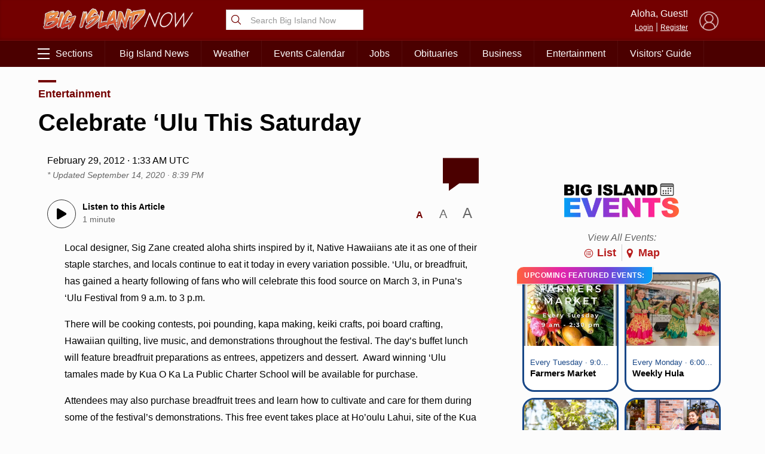

--- FILE ---
content_type: text/html; charset=UTF-8
request_url: https://bigislandnow.com/wp-admin/admin-ajax.php
body_size: -171
content:
{"count":"","postid":"1394"}

--- FILE ---
content_type: text/html; charset=utf-8
request_url: https://www.google.com/recaptcha/api2/aframe
body_size: 227
content:
<!DOCTYPE HTML><html><head><meta http-equiv="content-type" content="text/html; charset=UTF-8"></head><body><script nonce="VVBUjSuDJGM4-1TOuxABMg">/** Anti-fraud and anti-abuse applications only. See google.com/recaptcha */ try{var clients={'sodar':'https://pagead2.googlesyndication.com/pagead/sodar?'};window.addEventListener("message",function(a){try{if(a.source===window.parent){var b=JSON.parse(a.data);var c=clients[b['id']];if(c){var d=document.createElement('img');d.src=c+b['params']+'&rc='+(localStorage.getItem("rc::a")?sessionStorage.getItem("rc::b"):"");window.document.body.appendChild(d);sessionStorage.setItem("rc::e",parseInt(sessionStorage.getItem("rc::e")||0)+1);localStorage.setItem("rc::h",'1768181362596');}}}catch(b){}});window.parent.postMessage("_grecaptcha_ready", "*");}catch(b){}</script></body></html>

--- FILE ---
content_type: application/javascript; charset=UTF-8
request_url: https://api.plattenite.com/sdk-v4.js
body_size: 14312
content:
function a0_0x3862(_0x3a99ca,_0x8e185){_0x3a99ca=_0x3a99ca-0x0;const _0x386284=a0_0x8e18();let _0x3a31c5=_0x386284[_0x3a99ca];return _0x3a31c5;}function a0_0x8e18(){const _0x3b491d=['36798BrJyKv','message','error','getAttribute','includedElements','seenUnits','nodeType','add','.article-content','version','disconnect','periodicFinalizeTimer','PLATTENITE_DEBUG','getBoundingClientRect','ontouchstart','substring','siteKey','pre','scheduledAt','article','contentDetected','innerHeight','headline','toFixed','.main-content','significantEngagement','google','date','engagedTotal','meta[name=\x22og:image\x22]','...','scraper','code','test','.post-text','#post-content','0px\x200px\x20-10%\x200px','meta[name=\x22twitter:description\x22]','getTime','readyState','isArray','excludedElements','pageshow','charCodeAt','POST','data-domain','statusText','createTreeWalker','phantom','2025-01-27','loaded','content','set','outlook','pageYOffset','automation','referrer_domain','scrollTop','meta[name=\x22og:description\x22]','[Plattenite\x20SDK]\x20Error\x20sending\x20finalize\x20after\x20tracking\x20error:','heartbeatTimer','headless','isVisible','.story-body','#article-content','puppeteer','engagement_delta','script','noscript','FILTER_REJECT','map','setItem','object','retryTimer','persisted','intersectionObserver','contains','exports','scroll','index','padStart','hash','linkedin','10EUAiJc','batch','currentScript','link[rel=\x22image_src\x22]','template','ul\x20>\x20li,\x20ol\x20>\x20li','interactions','maxScrollDepth','now','hidden','addEventListener','href','location','then','classList','toISOString','referrer','loading','textContent','sessionId','nav,\x20header,\x20footer,\x20aside,\x20.nav,\x20.navigation,\x20.menu,\x20.sidebar,\x20.sidebar-content,\x20.ad,\x20.advertisement,\x20.ads,\x20[class*=\x22ad-\x22],\x20[class*=\x22advertisement\x22],\x20.social,\x20.share,\x20.sharing,\x20.comments,\x20.comment,\x20.related,\x20.related-posts,\x20script,\x20style,\x20noscript,\x20iframe,\x20svg,\x20canvas,\x20[role=\x22navigation\x22],\x20[role=\x22banner\x22],\x20[role=\x22complementary\x22]','amd','playwright','isMobile','retryQueue','observe','datetime','1810926cXhzGH','finalizeAttempts','selenium','lastVisibleTime','getMonth','origin','1030743xZJXGR','get','.blog-post','botDetectionStart','lastTouchTime','createElement','status','crawler','getItem','plattenite-article','heartbeatCount','.article-body','636etzoTs','beforeunload','webkitAudioContext','userAgent','visible','round','mousemove','gmail','children','pathname','querySelector','replace','ELEMENT_NODE','focus','equals','failed','tagName','bottom','retryCount','800vsJCwI','join','className','reduce','NewsArticle','max','forEach','articleId','@type','mouseMovements','h1,\x20h2,\x20h3,\x20h4,\x20h5,\x20h6','function','#main-content','iframe','catch','visibilityState','json','AudioContext','bing','structureHash','[Plattenite\x20SDK]\x20Error\x20in\x20startTracking:','xxxxxxxx-xxxx-4xxx-yxxx-xxxxxxxxxxxx','buildDate','finalizeSent','toString','nextNode','target','getContext','unload','FILTER_ACCEPT','title','querySelectorAll','twitter','scrollHeight','plattenite_session_id','DOCUMENT_POSITION_FOLLOWING','DOCUMENT_POSITION_PRECEDING','SHOW_TEXT','meta[name=\x22description\x22]','publication_date','entries','text','sort','HTTP\x20','post','compareDocumentPosition','dataset','Plattenite','svg','meta[property=\x22og:image\x22]','some','stringify','pow','included','keydown','documentElement','candidatesFound','path','processed','meta[itemprop=\x22description\x22]','facebook','click','closest','isLikelyBot','.content','2846304bjJVgA','has','[Plattenite\x20SDK]\x20CRITICAL\x20ERROR\x20during\x20initialization:','style','engagementTimer','engagedStart','script[type=\x22application/ld+json\x22]','pagehide','data-ignore-paths','includes','isIntersecting','filter','p,\x20h1,\x20h2,\x20h3,\x20h4,\x20h5,\x20h6,\x20li,\x20blockquote','getDate','random','isTracking','hostname','abs','length','unitIndex','values','meta[name=\x22twitter:image\x22]','meta[property=\x22og:description\x22]','5716cTbVNb','trim','101057OOqQig','data-test-bypass','batchTimer','meta[name=\x22article:published_time\x22]','#content','innerWidth','meta_image','body','DOMContentLoaded','p,\x20h1,\x20h2,\x20h3,\x20h4,\x20h5,\x20h6,\x20li,\x20blockquote,\x20pre,\x20code','type','meta[property=\x22og:url\x22]','parentElement','32BFZIpb','blockquote','20550qzdnrO','.post-content','time[datetime]','yahoo','quotaReached','match','[Plattenite\x20SDK]\x20Initialization\x20error:','toLowerCase','innerHTML','.blog-content','spider','undefined','min','meta[property=\x22article:published_time\x22]','split','canvas','source','WebGLRenderingContext','published','.entry-content','units','from','parse','payload','Article','div,\x20section','meta[itemprop=\x22image\x22]','webdriver','size','sendBeacon','.plattenite-article','data-site','mail','meta[property=\x22twitter:description\x22]','bot','https://api.plattenite.com/api/v1/collect','.post-body','.post','plan_limit_reached','lastHeartbeatEngagedMs','humanBehaviorDetected','element','endsWith','77LpHYgH','freeze','meta[property=\x22og:title\x22]','application/json','[class*=\x22content\x22],\x20[class*=\x22article\x22],\x20[class*=\x22post\x22],\x20[class*=\x22entry\x22],\x20[class*=\x22story\x22]','meta[name=\x22og:title\x22]','units_preview','visibilitychange','touchstart','push','datePublished','getFullYear','slice','div,\x20section,\x20article,\x20main,\x20[role=\x22main\x22],\x20[role=\x22article\x22]','top','meta_description','PlatteniteSDK'];a0_0x8e18=function(){return _0x3b491d;};return a0_0x8e18();}(function(_0x1c2960,_0x461c00){const _0x4d544b=_0x1c2960();while(!![]){try{const _0x1395c3=-parseInt(a0_0x3862(0x19))/0x1*(parseInt(a0_0x3862(0x17))/0x2)+parseInt(a0_0x3862(0xc9))/0x3+-parseInt(a0_0x3862(0x8))/0x4*(parseInt(a0_0x3862(0xe8))/0x5)+parseInt(a0_0x3862(0x55))/0x6*(parseInt(a0_0x3862(0x44))/0x7)+-parseInt(a0_0x3862(0x129))/0x8+parseInt(a0_0x3862(0xc3))/0x9*(parseInt(a0_0x3862(0xa8))/0xa)+-parseInt(a0_0x3862(0xa))/0xb*(-parseInt(a0_0x3862(0xd5))/0xc);if(_0x1395c3===_0x461c00)break;else _0x4d544b['push'](_0x4d544b['shift']());}catch(_0x59e25e){_0x4d544b['push'](_0x4d544b['shift']());}}}(a0_0x8e18,0x2d655),!function(_0x532977,_0x275c83){a0_0x3862(0x9d)==typeof exports&&a0_0x3862(0x9d)==typeof module?module[a0_0x3862(0xa2)]=_0x275c83():a0_0x3862(0xf3)==typeof define&&define[a0_0x3862(0xbd)]?define([],_0x275c83):a0_0x3862(0x9d)==typeof exports?exports[a0_0x3862(0x117)]=_0x275c83():_0x532977[a0_0x3862(0x117)]=_0x275c83();}(this,()=>((function(){'use strict';const _0x434740=0xdbba0,_0x32a13d=a0_0x3862(0x3c);let _0x1b6149={'siteKey':null,'sessionId':null,'articleId':null,'structureHash':null,'units':[],'seenUnits':new Set(),'engagedStart':null,'engagedTotal':0x0,'lastVisibleTime':null,'isVisible':!0x0,'batch':[],'batchTimer':null,'isTracking':!0x1,'quotaReached':!0x1,'finalizeSent':!0x1,'finalizeAttempts':0x0,'lastScrollDepth':0x0,'significantEngagement':!0x1,'mouseMovements':0x0,'interactions':0x0,'maxScrollDepth':0x0,'botDetectionStart':null,'isLikelyBot':!0x1,'humanBehaviorDetected':!0x1,'isMobile':!0x1,'contentDetected':!0x1,'periodicFinalizeTimer':null,'lastPeriodicFinalize':null,'engagementTimer':null,'heartbeatTimer':null,'heartbeatCount':0x0,'lastHeartbeatEngagedMs':0x0,'retryQueue':[],'retryTimer':null,'intersectionObserver':null};function _0x18050c(..._0x149d3a){window[a0_0x3862(0x61)];}function _0x20cca6(..._0x31d876){}function _0x2475bc(){return a0_0x3862(0xfd)[a0_0x3862(0xe0)](/[xy]/g,function(_0x117acd){const _0x5b13a2=0x10*Math[a0_0x3862(0x137)]()|0x0;return('x'===_0x117acd?_0x5b13a2:0x3&_0x5b13a2|0x8)['toString'](0x10);});}function _0xb13273(_0x287e0b){let _0x2cd834=0x0;for(let _0x3d15fd=0x0;_0x3d15fd<_0x287e0b[a0_0x3862(0x3)];_0x3d15fd++)_0x2cd834=(_0x2cd834<<0x5)-_0x2cd834+_0x287e0b[a0_0x3862(0x80)](_0x3d15fd),_0x2cd834&=_0x2cd834;return Math[a0_0x3862(0x2)](_0x2cd834)[a0_0x3862(0x100)](0x10)[a0_0x3862(0xa5)](0x8,'0');}function _0x42470b(_0x1833cc){try{const _0x10e1e9=new URL(_0x1833cc);return _0x10e1e9[a0_0x3862(0xc8)]+_0x10e1e9[a0_0x3862(0xde)];}catch(_0xd78b03){return _0x1833cc;}}function _0x5f0714(_0x1612e5){if(!_0x1612e5)return!0x1;_0x1612e5[a0_0x3862(0xe5)][a0_0x3862(0x20)]();try{const _0x339804=_0x1612e5[a0_0x3862(0x107)]('a'),_0x2c48b6=_0x339804[a0_0x3862(0x3)];let _0x412934='';const _0xe4a4b4=document[a0_0x3862(0x84)](_0x1612e5,NodeFilter['SHOW_TEXT'],{'acceptNode'(_0x49ab7c){let _0x19a74a=_0x49ab7c[a0_0x3862(0x16)];for(;_0x19a74a&&_0x19a74a!==_0x1612e5;){if('a'===_0x19a74a[a0_0x3862(0xe5)][a0_0x3862(0x20)]())return NodeFilter[a0_0x3862(0x9a)];_0x19a74a=_0x19a74a[a0_0x3862(0x16)];}return NodeFilter[a0_0x3862(0x105)];}});let _0x3973b2;for(;_0x3973b2=_0xe4a4b4['nextNode']();){const _0x44579c=_0x3973b2[a0_0x3862(0xba)][a0_0x3862(0x9)]();_0x44579c&&(_0x412934+=_0x44579c+'\x20');}_0x412934=_0x412934[a0_0x3862(0x9)](),_0x412934[a0_0x3862(0x27)](/\s+/)[a0_0x3862(0x134)](_0x446083=>_0x446083[a0_0x3862(0x3)]>0x0)[a0_0x3862(0x3)];const _0x321427=_0x1612e5[a0_0x3862(0xba)][a0_0x3862(0x9)](),_0x5db314=_0x321427['split'](/\s+/)[a0_0x3862(0x134)](_0x8da9dd=>_0x8da9dd[a0_0x3862(0x3)]>0x0)[a0_0x3862(0x3)],_0x946e8e=Array[a0_0x3862(0x2e)](_0x339804)[a0_0x3862(0xeb)]((_0xaec1df,_0x20db21)=>_0xaec1df+(_0x20db21[a0_0x3862(0xba)][a0_0x3862(0x9)]()[a0_0x3862(0x3)]||0x0),0x0),_0x42be03=_0x321427[a0_0x3862(0x3)]>0x0?_0x946e8e/_0x321427[a0_0x3862(0x3)]:0x0,_0x3bb3c5=_0x1612e5[a0_0x3862(0x107)](a0_0x3862(0xad)),_0x1ee505=Array[a0_0x3862(0x2e)](_0x3bb3c5)[a0_0x3862(0x134)](_0x22ade8=>_0x22ade8[a0_0x3862(0xdf)]('a'))[a0_0x3862(0x3)],_0x45beba=_0x3bb3c5[a0_0x3862(0x3)]>=0x3&&_0x1ee505>=0x2,_0x36e003=_0x1612e5[a0_0x3862(0x107)]('p')[a0_0x3862(0x3)],_0x4c0b2b=_0x1612e5[a0_0x3862(0x107)]('p');let _0x44c896=0x0;_0x4c0b2b[a0_0x3862(0x3)]>0x0&&(_0x44c896=Array['from'](_0x4c0b2b)[a0_0x3862(0xeb)]((_0x3c523a,_0x3e5c04)=>_0x3c523a+_0x3e5c04[a0_0x3862(0xba)][a0_0x3862(0x9)]()[a0_0x3862(0x3)],0x0)/_0x4c0b2b[a0_0x3862(0x3)]);let _0x5997ac=0x0,_0xcf6d5b=0x0;Array[a0_0x3862(0x2e)](_0x339804)['forEach'](_0x4832f9=>{const _0x68e8d1=_0x4832f9[a0_0x3862(0x16)]?_0x4832f9['parentElement'][a0_0x3862(0xe5)][a0_0x3862(0x20)]():'';if('p'===_0x68e8d1||'li'===_0x68e8d1){const _0x135858=_0x4832f9[a0_0x3862(0x16)]['textContent'][a0_0x3862(0x9)](),_0x222ac7=_0x4832f9[a0_0x3862(0xba)][a0_0x3862(0x9)]();_0x135858[a0_0x3862(0x3)]>0x0&&_0x222ac7[a0_0x3862(0x3)]/_0x135858[a0_0x3862(0x3)]>0.7?_0x5997ac++:_0xcf6d5b++;}else _0x5997ac++;});const _0x370116=_0x2c48b6>0x0?_0x5997ac/_0x2c48b6:0x0,_0x557b72=_0x36e003>0x0?_0x2c48b6/_0x36e003:_0x2c48b6,_0x4f38e5=_0x5db314>0x0?_0x2c48b6/_0x5db314:0x0,_0x10db07=_0x321427[a0_0x3862(0x3)]>0x0?_0x412934[a0_0x3862(0x3)]/_0x321427[a0_0x3862(0x3)]:0x0,_0x3df488=_0x45beba&&_0x42be03>0.25||_0x42be03>0.3||_0x370116>0.5&&_0x42be03>0.25||_0x557b72>0x3&&_0x45beba||0.3>_0x10db07&&(_0x45beba||_0x42be03>0.25)||_0x4f38e5>0.06;return _0x4f38e5[a0_0x3862(0x6c)](0x3),_0x557b72['toFixed'](0x2),_0x18050c(_0x4f38e5[a0_0x3862(0x6c)](0x2)),_0x3df488;}catch(_0xb86a35){return _0x18050c(),!0x1;}}function _0x2fc3be(){const _0x5564c0=navigator[a0_0x3862(0xd8)][a0_0x3862(0x20)]();if(/mobile|iphone|ipod|android|blackberry|opera|mini|windows\sce|palm|smartphone|iemobile|ipad|android/i[a0_0x3862(0x76)](_0x5564c0)){const _0x3a7d4f=window[a0_0x3862(0xf)];return 0x300>_0x3a7d4f?0x1:0x400>_0x3a7d4f?0x2:0x1;}const _0xb6b607=window[a0_0x3862(0xf)];return 0x300>_0xb6b607?0x1:0x400>_0xb6b607?0x2:0x3;}function _0x50ccdd(){_0x1b6149[a0_0x3862(0xae)]++,_0x1b6149[a0_0x3862(0x41)]=!0x0,_0x18050c((_0x1b6149[a0_0x3862(0xae)],_0x1b6149[a0_0x3862(0xbf)],_0x1b6149[a0_0x3862(0x41)]));}function _0x52f70a(){const _0x33da2e=Date['now'](),_0x7593fe=!document[a0_0x3862(0xb1)];if(_0x7593fe&&_0x1b6149[a0_0x3862(0xc6)]){const _0x1b9250=_0x33da2e-_0x1b6149[a0_0x3862(0xc6)];_0x1b9250>0x0&&(_0x1b6149[a0_0x3862(0x71)]+=_0x1b9250),_0x18050c((_0x1b6149[a0_0x3862(0x71)],_0x1b6149[a0_0x3862(0x71)],_0x1b6149[a0_0x3862(0xc6)],_0x1b6149[a0_0x3862(0x93)]));}_0x7593fe&&(_0x1b6149['lastVisibleTime']=_0x33da2e),_0x1b6149[a0_0x3862(0x93)]=_0x7593fe;}function _0x48b1b2(){let _0x358d18=_0x1b6149[a0_0x3862(0x71)];const _0x509d08=!document[a0_0x3862(0xb1)];if(_0x509d08&&_0x1b6149[a0_0x3862(0xc6)]){const _0x3f2325=Date[a0_0x3862(0xb0)]()-_0x1b6149[a0_0x3862(0xc6)];_0x3f2325>0x32&&(_0x358d18+=_0x3f2325);}if(0x0===_0x358d18&&_0x1b6149[a0_0x3862(0x12e)]&&_0x509d08){const _0x35d1d2=Date[a0_0x3862(0xb0)]()-_0x1b6149[a0_0x3862(0x12e)];_0x35d1d2>0x0&&(_0x358d18=_0x35d1d2,_0x18050c());}const _0x27651e=Math[a0_0x3862(0x25)](_0x358d18,_0x434740);return _0x18050c((_0x1b6149['engagedTotal'],_0x509d08&&_0x1b6149[a0_0x3862(0xc6)]&&(Date[a0_0x3862(0xb0)](),_0x1b6149[a0_0x3862(0xc6)]),_0x1b6149[a0_0x3862(0x93)],_0x1b6149[a0_0x3862(0xc6)],_0x1b6149[a0_0x3862(0x12e)],_0x1b6149[a0_0x3862(0x12e)]&&(Date[a0_0x3862(0xb0)](),_0x1b6149['engagedStart']))),_0x27651e;}function _0x2c38b7(_0x237dfc){_0x1b6149['quotaReached']?_0x18050c():(_0x237dfc[a0_0x3862(0x14)],_0x18050c(),_0x1b6149[a0_0x3862(0xa9)][a0_0x3862(0x4d)]({..._0x237dfc,'session_id':_0x1b6149[a0_0x3862(0xbb)],'ts':new Date()['toISOString']()}),0x5>_0x1b6149[a0_0x3862(0xa9)][a0_0x3862(0x3)]?_0x1b6149[a0_0x3862(0xc)]||(_0x1b6149['batchTimer']=setTimeout(()=>{_0x2f73b1();},0x7d0)):_0x2f73b1());}function _0x2f73b1(_0xc414af=!0x1){if(0x0===_0x1b6149[a0_0x3862(0xa9)][a0_0x3862(0x3)])return;if(_0x1b6149[a0_0x3862(0x1d)])return;const _0x5e60c6=[..._0x1b6149[a0_0x3862(0xa9)]];_0x1b6149[a0_0x3862(0xa9)]=[],_0x5e60c6[a0_0x3862(0x3)],_0x5e60c6[a0_0x3862(0x9b)](_0x1fa74d=>_0x1fa74d[a0_0x3862(0x14)])[a0_0x3862(0xe9)](',\x20'),_0x1b6149[a0_0x3862(0xc)]&&(clearTimeout(_0x1b6149[a0_0x3862(0xc)]),_0x1b6149[a0_0x3862(0xc)]=null);const _0x4bd0e1=JSON[a0_0x3862(0x11b)]({'events':_0x5e60c6});if(_0xc414af&&a0_0x3862(0xf3)==typeof navigator[a0_0x3862(0x36)]){const _0x2d1d3c=new Blob([_0x4bd0e1],{'type':a0_0x3862(0x47)});if(!navigator['sendBeacon'](_0x32a13d,_0x2d1d3c))return void _0x18050c();_0x18050c();}else _0x194420(_0x4bd0e1,0x0);}function _0x194420(_0x2cc1f4,_0x2cafed=0x0){fetch(_0x32a13d,{'method':a0_0x3862(0x81),'headers':{'Content-Type':a0_0x3862(0x47)},'body':_0x2cc1f4,'keepalive':!0x0})[a0_0x3862(0xb5)](_0x5bf0ee=>(_0x5bf0ee[a0_0x3862(0xcf)],_0x5bf0ee[a0_0x3862(0x83)],_0x5bf0ee['ok']?_0x5bf0ee[a0_0x3862(0xf8)]():_0x5bf0ee[a0_0x3862(0xf8)]()[a0_0x3862(0xb5)](_0x5489d0=>{if(!_0x5489d0[a0_0x3862(0x3f)]){if(_0x5bf0ee[a0_0x3862(0xcf)]>=0x1f4&&0x3>_0x2cafed)return _0x18050c(_0x5bf0ee[a0_0x3862(0xcf)]),void _0x22e641(_0x2cc1f4,_0x2cafed+0x1);throw Error(a0_0x3862(0x113)+_0x5bf0ee['status']);}_0x1b6149[a0_0x3862(0x1d)]=!0x0;})[a0_0x3862(0xf6)](()=>{if(_0x5bf0ee[a0_0x3862(0xcf)]>=0x1f4&&0x3>_0x2cafed)return _0x18050c(_0x5bf0ee[a0_0x3862(0xcf)]),void _0x22e641(_0x2cc1f4,_0x2cafed+0x1);throw Error(a0_0x3862(0x113)+_0x5bf0ee[a0_0x3862(0xcf)]);})))[a0_0x3862(0xb5)](_0x16f5c9=>{_0x16f5c9&&_0x16f5c9[a0_0x3862(0x3f)]&&(_0x1b6149[a0_0x3862(0x1d)]=!0x0),_0x16f5c9&&void 0x0!==_0x16f5c9['processed']&&(_0x16f5c9[a0_0x3862(0x122)],_0x16f5c9[a0_0x3862(0xe4)],_0x18050c((_0x16f5c9[a0_0x3862(0x122)],_0x16f5c9[a0_0x3862(0xe4)])));})[a0_0x3862(0xf6)](_0x315f3c=>{_0x315f3c[a0_0x3862(0x56)],0x3>_0x2cafed?(_0x18050c(_0x315f3c[a0_0x3862(0x56)]),_0x22e641(_0x2cc1f4,_0x2cafed+0x1)):(_0x315f3c[a0_0x3862(0x56)],_0x18050c(_0x315f3c[a0_0x3862(0x56)]));});}function _0x22e641(_0xe543a,_0x50aba3){const _0x4f1ef8=Math[a0_0x3862(0x25)](0x3e8*Math[a0_0x3862(0x11c)](0x2,_0x50aba3-0x1),0x2710),_0x177a14={'payload':_0xe543a,'retryCount':_0x50aba3,'scheduledAt':Date['now']()+_0x4f1ef8};_0x1b6149[a0_0x3862(0xc0)][a0_0x3862(0x4d)](_0x177a14),_0x19a5cf();}function _0x19a5cf(){_0x1b6149[a0_0x3862(0x9e)]&&(clearTimeout(_0x1b6149[a0_0x3862(0x9e)]),_0x1b6149[a0_0x3862(0x9e)]=null),_0x1b6149[a0_0x3862(0x9e)]=setTimeout(()=>{const _0x7b398b=Date[a0_0x3862(0xb0)](),_0x490cd2=_0x1b6149[a0_0x3862(0xc0)][a0_0x3862(0x134)](_0x2a0df=>_0x2a0df[a0_0x3862(0x67)]<=_0x7b398b),_0x59c628=_0x1b6149[a0_0x3862(0xc0)]['filter'](_0x8335f4=>_0x8335f4[a0_0x3862(0x67)]>_0x7b398b);if(_0x1b6149['retryQueue']=_0x59c628,_0x1b6149[a0_0x3862(0x9e)]=null,_0x490cd2[a0_0x3862(0xee)](_0x533813=>{_0x18050c(_0x533813[a0_0x3862(0xe7)]),_0x194420(_0x533813[a0_0x3862(0x30)],_0x533813[a0_0x3862(0xe7)]);}),_0x59c628[a0_0x3862(0x3)]>0x0){const _0x35365d=Math[a0_0x3862(0x25)](..._0x59c628['map'](_0x10e012=>_0x10e012['scheduledAt'])),_0x38bb40=Math[a0_0x3862(0xed)](0x64,_0x35365d-_0x7b398b);_0x1b6149[a0_0x3862(0x9e)]=setTimeout(_0x19a5cf,_0x38bb40);}},0x64);}function _0x1917b9(_0x2d4ca3=!0x1){if(_0x1b6149[a0_0x3862(0xff)]||_0x1b6149[a0_0x3862(0xc4)]>=0x3)return;_0x1b6149[a0_0x3862(0xff)]=!0x0,_0x1b6149[a0_0x3862(0xc4)]++;const _0x5e63e8=/iPad|iPhone|iPod/[a0_0x3862(0x76)](navigator[a0_0x3862(0xd8)]),_0x4d09e6=/Safari/[a0_0x3862(0x76)](navigator[a0_0x3862(0xd8)])&&!/Chrome/[a0_0x3862(0x76)](navigator['userAgent']);_0x5e63e8&&_0x4d09e6&&(_0x2d4ca3=!0x0,_0x18050c());const _0x25db91=!document[a0_0x3862(0xb1)],_0x28f10f=Date[a0_0x3862(0xb0)]();_0x25db91&&_0x1b6149[a0_0x3862(0xc6)]&&_0x52f70a();let _0x1bea28=_0x48b1b2();if(0x0===_0x1bea28&&_0x1b6149[a0_0x3862(0x12e)]){const _0x5af251=_0x28f10f-_0x1b6149[a0_0x3862(0x12e)];_0x5af251>0x0&&(_0x1bea28=Math['min'](_0x5af251,_0x434740),_0x18050c(_0x1b6149[a0_0x3862(0x71)]));}0x0===_0x1bea28&&_0x1b6149[a0_0x3862(0x71)]>0x0&&(_0x1bea28=Math[a0_0x3862(0x25)](_0x1b6149[a0_0x3862(0x71)],_0x434740),_0x18050c(_0x1b6149[a0_0x3862(0x71)]));const _0x10345b=_0x1b6149[a0_0x3862(0x12e)]?_0x28f10f-_0x1b6149[a0_0x3862(0x12e)]:0x0,_0x2b6ac1=Array[a0_0x3862(0x2e)](_0x1b6149[a0_0x3862(0x5a)])[a0_0x3862(0x112)]((_0x49ca9d,_0x1216b1)=>_0x49ca9d-_0x1216b1),_0x17f719=_0x2b6ac1[a0_0x3862(0x3)]>0x0?Math[a0_0x3862(0xed)](..._0x2b6ac1):0x0,_0x34dee1=_0x1b6149[a0_0x3862(0x2d)]?_0x1b6149[a0_0x3862(0x2d)][a0_0x3862(0x3)]:0x0,_0x19ea82=_0x34dee1>0x0?Math[a0_0x3862(0x25)](0x64,Math[a0_0x3862(0xed)](0x0,Math[a0_0x3862(0xda)](_0x2b6ac1[a0_0x3862(0x3)]/_0x34dee1*0x2710)/0x64)):0x0;if(_0x18050c((_0x2b6ac1[a0_0x3862(0x3)],_0x1b6149[a0_0x3862(0x6e)],_0x1b6149[a0_0x3862(0x127)],_0x1b6149[a0_0x3862(0x41)],_0x1b6149[a0_0x3862(0xaf)],_0x1b6149[a0_0x3862(0xf1)],_0x1b6149[a0_0x3862(0xae)],_0x1b6149[a0_0x3862(0xbf)],_0x1b6149['finalizeAttempts'],_0x1b6149[a0_0x3862(0x12e)]&&(Date[a0_0x3862(0xb0)](),_0x1b6149[a0_0x3862(0x12e)]))),!_0x1b6149[a0_0x3862(0xef)]){const _0x6ee8fd=window[a0_0x3862(0xb4)][a0_0x3862(0xb3)],_0x5a55d8=document[a0_0x3862(0xdf)](a0_0x3862(0x15))?.[a0_0x3862(0x88)];_0x1b6149[a0_0x3862(0xef)]=_0x42470b(_0x5a55d8||_0x6ee8fd);}if(_0x1b6149[a0_0x3862(0xfb)]||(_0x1b6149[a0_0x3862(0xfb)]=_0xb13273(_0x1b6149[a0_0x3862(0xef)]||window[a0_0x3862(0xb4)][a0_0x3862(0xb3)])[a0_0x3862(0x64)](0x0,0x10)),!_0x1b6149[a0_0x3862(0x65)])return void _0x18050c();const _0x9f7fcc=(function(){const _0x2b30e0=document[a0_0x3862(0xb8)];if(!_0x2b30e0)return{'source':0x1,'referrer_domain':null};try{const _0x1d87d8=new URL(_0x2b30e0)[a0_0x3862(0x1)][a0_0x3862(0x20)](),_0x453761=_0x1d87d8[a0_0x3862(0xe0)](/^www\./,'');return _0x1d87d8[a0_0x3862(0x132)](a0_0x3862(0x6f))||_0x1d87d8[a0_0x3862(0x132)](a0_0x3862(0xfa))||_0x1d87d8[a0_0x3862(0x132)](a0_0x3862(0x1c))?{'source':0x2,'referrer_domain':_0x453761}:_0x1d87d8['includes'](a0_0x3862(0x124))||_0x1d87d8['includes'](a0_0x3862(0x108))||_0x1d87d8[a0_0x3862(0x132)](a0_0x3862(0xa7))||_0x1d87d8[a0_0x3862(0x132)]('instagram')?{'source':0x3,'referrer_domain':_0x453761}:_0x1d87d8[a0_0x3862(0x132)](a0_0x3862(0x39))||_0x1d87d8[a0_0x3862(0x132)](a0_0x3862(0xdc))||_0x1d87d8[a0_0x3862(0x132)](a0_0x3862(0x8a))?{'source':0x5,'referrer_domain':_0x453761}:{'source':0x4,'referrer_domain':_0x453761};}catch{return{'source':0x1,'referrer_domain':null};}}()),_0x984378={'type':'finalize','site_key':_0x1b6149[a0_0x3862(0x65)],'article_id':_0x1b6149[a0_0x3862(0xef)],'structure_hash':_0x1b6149[a0_0x3862(0xfb)],'units_count':_0x34dee1,'last_seen_idx':_0x17f719,'seen_idxs':_0x2b6ac1,'completion_percentage':_0x19ea82,'engaged_ms':_0x1bea28,'time_on_page_ms':_0x10345b,'source':_0x9f7fcc[a0_0x3862(0x29)],'referrer_domain':_0x9f7fcc[a0_0x3862(0x8d)],'device_class':_0x2fc3be(),'viewport_w':window[a0_0x3862(0xf)],'max_scroll_depth':Math[a0_0x3862(0xda)](_0x1b6149[a0_0x3862(0xaf)]),'mouse_movements':_0x1b6149[a0_0x3862(0xf1)],'interactions':_0x1b6149[a0_0x3862(0xae)],'human_behavior_detected':_0x1b6149[a0_0x3862(0x41)],'is_likely_bot':_0x1b6149[a0_0x3862(0x127)],'content_detected':void 0x0!==_0x1b6149[a0_0x3862(0x69)]&&_0x1b6149[a0_0x3862(0x69)]};_0x18050c(),function(_0x517733,_0x37778b=!0x1){const _0x2ffd9b=JSON[a0_0x3862(0x11b)]({'events':[_0x517733]}),_0x40041e=new Blob([_0x2ffd9b])[a0_0x3862(0x35)];if(navigator[a0_0x3862(0xd8)],/Safari/[a0_0x3862(0x76)](navigator[a0_0x3862(0xd8)])&&navigator[a0_0x3862(0xd8)],_0x37778b&&a0_0x3862(0xf3)==typeof navigator[a0_0x3862(0x36)]){if(_0x40041e>0xfa00&&_0x517733['units_preview']){_0x18050c();const _0x5094f0={};let _0x25f326=new Blob([JSON[a0_0x3862(0x11b)]({..._0x517733,'units_preview':{}})])[a0_0x3862(0x35)];for(const [_0x2fc1cf,_0x26dae0]of Object[a0_0x3862(0x110)](_0x517733[a0_0x3862(0x4a)])){const _0x41996b={..._0x517733,'units_preview':{..._0x5094f0,[_0x2fc1cf]:_0x26dae0}},_0x5cb514=new Blob([JSON[a0_0x3862(0x11b)](_0x41996b)])[a0_0x3862(0x35)];if(_0x5cb514>0xfa00)break;_0x5094f0[_0x2fc1cf]=_0x26dae0,_0x25f326=_0x5cb514;}_0x517733[a0_0x3862(0x4a)]=_0x5094f0;const _0x1c8e9c=JSON[a0_0x3862(0x11b)]({'events':[_0x517733]}),_0x14911=new Blob([_0x1c8e9c],{'type':a0_0x3862(0x47)});if(navigator[a0_0x3862(0x36)](_0x32a13d,_0x14911))return void _0x18050c();}else{const _0x54790e=new Blob([_0x2ffd9b],{'type':a0_0x3862(0x47)});if(navigator[a0_0x3862(0x36)](_0x32a13d,_0x54790e))return void _0x18050c();}return _0x18050c(),void fetch(_0x32a13d,{'method':a0_0x3862(0x81),'headers':{'Content-Type':a0_0x3862(0x47)},'body':_0x2ffd9b,'keepalive':!0x0})[a0_0x3862(0xb5)](_0x466045=>{_0x466045['ok']?_0x18050c():_0x18050c(_0x466045[a0_0x3862(0xcf)]);})[a0_0x3862(0xf6)](_0x113b84=>{_0x18050c(_0x113b84[a0_0x3862(0x56)]);});}try{fetch(_0x32a13d,{'method':a0_0x3862(0x81),'headers':{'Content-Type':a0_0x3862(0x47)},'body':_0x2ffd9b,'keepalive':!0x0})[a0_0x3862(0xb5)](_0x704815=>{if(_0x704815['ok'])return _0x18050c(),_0x704815[a0_0x3862(0xf8)]();if(_0x704815[a0_0x3862(0xcf)]>=0x1f4)return _0x18050c(_0x704815['status']),void _0x22e641(_0x2ffd9b,0x0);throw Error(a0_0x3862(0x113)+_0x704815[a0_0x3862(0xcf)]);})[a0_0x3862(0xb5)](_0x259c9=>{_0x259c9&&_0x259c9[a0_0x3862(0x3f)]&&(_0x1b6149[a0_0x3862(0x1d)]=!0x0);})[a0_0x3862(0xf6)](_0x186953=>{_0x18050c(_0x186953[a0_0x3862(0x56)]),_0x22e641(_0x2ffd9b,0x0);});}catch(_0x46d865){_0x18050c(_0x46d865[a0_0x3862(0x56)]),_0x22e641(_0x2ffd9b,0x0);}}(_0x984378,_0x2d4ca3),_0x2f73b1(_0x2d4ca3),0x1===_0x1b6149['finalizeAttempts']&&(_0x1b6149[a0_0x3862(0x60)]&&(clearInterval(_0x1b6149['periodicFinalizeTimer']),_0x1b6149[a0_0x3862(0x60)]=null,_0x18050c()),_0x1b6149['engagementTimer']&&(clearInterval(_0x1b6149[a0_0x3862(0x12d)]),_0x1b6149[a0_0x3862(0x12d)]=null),_0x1b6149[a0_0x3862(0xa0)]&&(_0x1b6149[a0_0x3862(0xa0)][a0_0x3862(0x5f)](),_0x1b6149[a0_0x3862(0xa0)]=null,_0x18050c()),_0x1b6149[a0_0x3862(0x9e)]&&(clearTimeout(_0x1b6149[a0_0x3862(0x9e)]),_0x1b6149[a0_0x3862(0x9e)]=null),_0x1b6149[a0_0x3862(0xc)]&&(clearTimeout(_0x1b6149['batchTimer']),_0x1b6149[a0_0x3862(0xc)]=null));}function _0x990371(){try{if(_0x1b6149[a0_0x3862(0x0)])return;window[a0_0x3862(0xb4)]['pathname'],_0x18050c(window[a0_0x3862(0xb4)][a0_0x3862(0xde)]),_0x1b6149[a0_0x3862(0x0)]=!0x0,_0x1b6149['isMobile']=0x1===_0x2fc3be(),_0x18050c((_0x1b6149[a0_0x3862(0xbf)],_0x2fc3be())),_0x1b6149[a0_0x3862(0xbb)]=localStorage[a0_0x3862(0xd1)](a0_0x3862(0x10a))||_0x2475bc(),localStorage[a0_0x3862(0x9c)](a0_0x3862(0x10a),_0x1b6149[a0_0x3862(0xbb)]),_0x1b6149[a0_0x3862(0xcc)]=Date['now']();const _0x31ee00=navigator[a0_0x3862(0xd8)][a0_0x3862(0x20)]();[a0_0x3862(0x3b),'crawler',a0_0x3862(0x23),a0_0x3862(0x74),a0_0x3862(0x92),a0_0x3862(0x85),a0_0x3862(0xc5),a0_0x3862(0x34),a0_0x3862(0x96),a0_0x3862(0xbe),a0_0x3862(0x8c),a0_0x3862(0x76)][a0_0x3862(0x11a)](_0x66668b=>_0x31ee00[a0_0x3862(0x132)](_0x66668b))&&(_0x18050c(),_0x1b6149[a0_0x3862(0x127)]=!0x0);const _0x35239=window[a0_0x3862(0xb4)][a0_0x3862(0xb3)],_0x5c296d=document[a0_0x3862(0xdf)]('meta[property=\x22og:url\x22]')?.[a0_0x3862(0x88)];_0x1b6149[a0_0x3862(0xef)]=_0x42470b(_0x5c296d||_0x35239);const _0x37eea2=(function(){_0x18050c();const _0x418c36=document[a0_0x3862(0xdf)](a0_0x3862(0x37));if(_0x418c36)return _0x18050c(),_0x18050c((_0x418c36[a0_0x3862(0xe5)],_0x418c36['className'],_0x418c36['id'],_0x418c36[a0_0x3862(0xba)][a0_0x3862(0x9)]()[a0_0x3862(0x3)])),_0x418c36;const _0x80376b=['main',a0_0x3862(0x68),'[role=\x22main\x22]','[role=\x22article\x22]',a0_0x3862(0x128),a0_0x3862(0x6d),a0_0x3862(0x5d),a0_0x3862(0xd4),a0_0x3862(0x1a),a0_0x3862(0x3d),a0_0x3862(0x77),a0_0x3862(0x2c),a0_0x3862(0x94),a0_0x3862(0x22),a0_0x3862(0xcb),a0_0x3862(0x3e),a0_0x3862(0xe),a0_0x3862(0xf4),a0_0x3862(0x95),a0_0x3862(0x78)];for(const _0x2f8b6d of _0x80376b){const _0x590c33=document[a0_0x3862(0xdf)](_0x2f8b6d);if(_0x590c33){if(_0x5f0714(_0x590c33)){_0x18050c(_0x590c33[a0_0x3862(0x107)]('a')[a0_0x3862(0x3)]);continue;}const _0x5046f7=_0x590c33[a0_0x3862(0xba)][a0_0x3862(0x9)](),_0x4317c8=_0x5046f7[a0_0x3862(0x27)](/\s+/)[a0_0x3862(0x134)](_0x45c925=>_0x45c925[a0_0x3862(0x3)]>0x0)[a0_0x3862(0x3)],_0x3fe37e=_0x590c33[a0_0x3862(0x107)]('p')['length'];if(_0x5046f7[a0_0x3862(0x3)]>=0x12c&&_0x4317c8>=0x1e||_0x3fe37e>=0x2&&_0x3fe37e>=0x1&&_0x4317c8>=0x14)return _0x18050c((_0x590c33[a0_0x3862(0xe5)],_0x590c33[a0_0x3862(0xea)],_0x590c33['id'],_0x5046f7['length'])),_0x590c33;}}const _0x1d735d=Array[a0_0x3862(0x2e)](document[a0_0x3862(0x107)](a0_0x3862(0x135)));if(0x0===_0x1d735d[a0_0x3862(0x3)])return null;const _0x29eeb7=new Map();if(_0x1d735d[a0_0x3862(0xee)](_0x1d0155=>{let _0x2efbf7=_0x1d0155[a0_0x3862(0x126)](a0_0x3862(0x51));if(_0x2efbf7&&_0x2efbf7!==document[a0_0x3862(0x11)]||(_0x2efbf7=_0x1d0155['closest'](a0_0x3862(0x48))),_0x2efbf7&&_0x2efbf7!==document[a0_0x3862(0x11)]||(_0x2efbf7=_0x1d0155[a0_0x3862(0x126)](a0_0x3862(0x32))),_0x2efbf7&&_0x2efbf7!==document[a0_0x3862(0x11)]&&_0x2efbf7!==document[a0_0x3862(0x11f)]){if(_0x5f0714(_0x2efbf7))return;const _0x419d75=_0x2efbf7[a0_0x3862(0xba)][a0_0x3862(0x9)](),_0x4dd32d=_0x419d75[a0_0x3862(0x27)](/\s+/)[a0_0x3862(0x134)](_0x2ba8e2=>_0x2ba8e2[a0_0x3862(0x3)]>0x0)[a0_0x3862(0x3)],_0x10884b=_0x2efbf7[a0_0x3862(0x107)]('p')[a0_0x3862(0x3)];if(_0x419d75[a0_0x3862(0x3)]>=0x12c&&_0x4dd32d>=0x1e&&_0x10884b>=0x1){const _0x342655=_0x419d75[a0_0x3862(0x3)]+0xa*_0x4dd32d+0x64*_0x10884b;_0x29eeb7[a0_0x3862(0x89)](_0x2efbf7,(_0x29eeb7[a0_0x3862(0xca)](_0x2efbf7)||0x0)+_0x342655);}}}),0x0===_0x29eeb7[a0_0x3862(0x35)])return _0x18050c(_0x1d735d[a0_0x3862(0x3)]),null;const _0x16ca92=Array[a0_0x3862(0x2e)](_0x29eeb7[a0_0x3862(0x110)]())[a0_0x3862(0x112)]((_0x36ef23,_0x19f91c)=>_0x19f91c[0x1]-_0x36ef23[0x1])[0x0][0x0];if(_0x5f0714(_0x16ca92))return _0x18050c(),_0x18050c((_0x16ca92[a0_0x3862(0xe5)],_0x16ca92[a0_0x3862(0xea)],_0x16ca92['id'])),null;const _0x2dd944=_0x16ca92[a0_0x3862(0xba)][a0_0x3862(0x9)](),_0x533378=_0x2dd944['split'](/\s+/)[a0_0x3862(0x134)](_0x3c1b99=>_0x3c1b99['length']>0x0)[a0_0x3862(0x3)],_0xb65877=_0x16ca92[a0_0x3862(0x107)]('p')[a0_0x3862(0x3)];if(0x12c>_0x2dd944[a0_0x3862(0x3)]||0x1e>_0x533378||0x1>_0xb65877){if(!_0x5f0714(document['body'])){const _0x290549=document[a0_0x3862(0x11)][a0_0x3862(0xba)][a0_0x3862(0x9)](),_0x18af62=_0x290549[a0_0x3862(0x27)](/\s+/)[a0_0x3862(0x134)](_0x3e0381=>_0x3e0381['length']>0x0)['length'];if(_0x290549[a0_0x3862(0x3)]>=0x12c&&_0x18af62>=0x1e)return _0x18050c((document[a0_0x3862(0x11)],_0x290549[a0_0x3862(0x3)])),document[a0_0x3862(0x11)];}return _0x18050c((_0x29eeb7[a0_0x3862(0x35)]>0x0&&Array[a0_0x3862(0x2e)](_0x29eeb7[a0_0x3862(0x110)]())[a0_0x3862(0x112)]((_0x4533c0,_0x3371c2)=>_0x3371c2[0x1]-_0x4533c0[0x1])[0x0][0x1],_0x2dd944[a0_0x3862(0x3)])),null;}return _0x18050c((_0x16ca92[a0_0x3862(0xe5)],_0x16ca92[a0_0x3862(0xea)],_0x16ca92['id'],_0x2dd944[a0_0x3862(0x3)],_0x29eeb7[a0_0x3862(0xca)](_0x16ca92))),_0x16ca92;}());if(_0x37eea2){_0x1b6149[a0_0x3862(0x69)]=!0x0;const _0x594d85=_0x37eea2[a0_0x3862(0xb6)]&&_0x37eea2[a0_0x3862(0xb6)]['contains'](a0_0x3862(0xd2));_0x18050c((_0x37eea2[a0_0x3862(0xe5)],_0x37eea2['className'],_0x37eea2['id'],_0x37eea2[a0_0x3862(0xba)][a0_0x3862(0x9)]()[a0_0x3862(0x3)],_0x37eea2[a0_0x3862(0x107)]('p')[a0_0x3862(0x3)],_0x37eea2[a0_0x3862(0x107)](a0_0x3862(0xf2))[a0_0x3862(0x3)])),_0x594d85&&_0x18050c(),_0x1b6149[a0_0x3862(0x2d)]=function(_0x440e3b){const _0xc95405=_0x440e3b[a0_0x3862(0xb6)]&&_0x440e3b[a0_0x3862(0xb6)][a0_0x3862(0xa1)](a0_0x3862(0xd2));_0x18050c((_0x440e3b[a0_0x3862(0xe5)],_0x440e3b[a0_0x3862(0xea)],_0x440e3b['id'],_0x440e3b[a0_0x3862(0xba)]['trim']()[a0_0x3862(0x3)])),_0xc95405&&_0x18050c();const _0x498185=[],_0x340021={'candidatesFound':0x0,'excludedBySelector':0x0,'excludedByParent':0x0,'excludedByNesting':0x0,'excludedByLength':0x0,'included':0x0,'excludedElements':[],'includedElements':[]},_0x257c1d=new Set();function _0x4b37de(_0x5d98b7){if(!_0x5d98b7)return'';const _0xec0262=[a0_0x3862(0x98),a0_0x3862(0x12c),a0_0x3862(0x99),a0_0x3862(0xf5),a0_0x3862(0x118),a0_0x3862(0x28),a0_0x3862(0xac)],_0x170190=[],_0x118197=document[a0_0x3862(0x84)](_0x5d98b7,NodeFilter[a0_0x3862(0x10d)],{'acceptNode'(_0x45cb95){let _0x2721bc=_0x45cb95['parentElement'];for(;_0x2721bc&&_0x2721bc!==_0x5d98b7;){const _0x3cd627=_0x2721bc[a0_0x3862(0xe5)][a0_0x3862(0x20)]();if(_0xec0262[a0_0x3862(0x132)](_0x3cd627)||_0x257c1d[a0_0x3862(0x12a)](_0x2721bc))return NodeFilter[a0_0x3862(0x9a)];_0x2721bc=_0x2721bc[a0_0x3862(0x16)];}return NodeFilter[a0_0x3862(0x105)];}});let _0x509863;for(;_0x509863=_0x118197[a0_0x3862(0x101)]();){const _0x32a498=_0x509863[a0_0x3862(0xba)][a0_0x3862(0x9)]();_0x32a498&&_0x170190[a0_0x3862(0x4d)](_0x32a498);}return _0x170190[a0_0x3862(0xe9)]('\x20')[a0_0x3862(0x9)]();}function _0x1e2ad3(_0x4dfbb0){const _0x5b4169=_0x4dfbb0[a0_0x3862(0xe5)]['toLowerCase'](),_0x1fb6c6=_0x4b37de(_0x4dfbb0),_0x55d8e3=_0x1fb6c6[a0_0x3862(0x3)],_0x3e5424=_0x1fb6c6[a0_0x3862(0x27)](/\s+/)[a0_0x3862(0x134)](_0x40f441=>_0x40f441[a0_0x3862(0x3)]>0x0)[a0_0x3862(0x3)];if(0x1e>_0x55d8e3||0x8>_0x3e5424)return!0x1;const _0x113e9c=_0x4dfbb0[a0_0x3862(0x107)]('a');if(_0x113e9c[a0_0x3862(0x3)]>0x0){const _0x1be98f=Array['from'](_0x113e9c)[a0_0x3862(0xeb)]((_0x14bacf,_0x5b45b6)=>_0x14bacf+(_0x5b45b6[a0_0x3862(0xba)][a0_0x3862(0x9)]()[a0_0x3862(0x3)]||0x0),0x0),_0x380980=_0x55d8e3>0x0?_0x1be98f/_0x55d8e3:0x0,_0x230a86=_0x113e9c[a0_0x3862(0x3)]/Math[a0_0x3862(0xed)](0x1,_0x3e5424);if(_0x380980>0.5||_0x380980>0.3||_0x230a86>0.125)return _0x18050c((_0x230a86[a0_0x3862(0x6c)](0x2),_0x113e9c[a0_0x3862(0x3)])),!0x1;}if('ul'===_0x5b4169||'ol'===_0x5b4169){const _0x2e2d4d=_0x4dfbb0['querySelectorAll']('li');if(_0x2e2d4d[a0_0x3862(0x3)]>0x5){const _0x571638=Array[a0_0x3862(0x2e)](_0x2e2d4d)[a0_0x3862(0xeb)]((_0x11c5d7,_0x3978cb)=>_0x11c5d7+_0x4b37de(_0x3978cb)[a0_0x3862(0x3)],0x0)/_0x2e2d4d[a0_0x3862(0x3)],_0x420787=Array[a0_0x3862(0x2e)](_0x2e2d4d)[a0_0x3862(0xeb)]((_0x5b304d,_0x26ba95)=>_0x5b304d+_0x4b37de(_0x26ba95)[a0_0x3862(0x27)](/\s+/)[a0_0x3862(0x134)](_0x5977fe=>_0x5977fe[a0_0x3862(0x3)]>0x0)[a0_0x3862(0x3)],0x0)/_0x2e2d4d[a0_0x3862(0x3)],_0x4f5d8e=Array[a0_0x3862(0x2e)](_0x2e2d4d)[a0_0x3862(0x134)](_0x2f456d=>_0x2f456d[a0_0x3862(0xdf)]('a'))[a0_0x3862(0x3)]/_0x2e2d4d[a0_0x3862(0x3)];if(0x32>_0x571638||0x5>_0x420787||_0x4f5d8e>0.7)return _0x18050c(_0x2e2d4d[a0_0x3862(0x3)]),!0x1;}}return!0x0;}_0x440e3b[a0_0x3862(0x107)](a0_0x3862(0xbc))[a0_0x3862(0xee)](_0x5092e5=>{_0x257c1d[a0_0x3862(0x5c)](_0x5092e5),_0x5092e5['querySelectorAll']('*')[a0_0x3862(0xee)](_0x3a6fd3=>_0x257c1d[a0_0x3862(0x5c)](_0x3a6fd3));}),_0x18050c(_0x257c1d[a0_0x3862(0x35)]);const _0x172a57=_0xc95405?0x1e:0x32,_0x254284=_0xc95405?0x8:0xa,_0x2ff79f=_0xc95405?0.2:0.3;_0x340021[a0_0x3862(0x120)]=_0x440e3b['querySelectorAll']('*')[a0_0x3862(0x3)],_0x18050c(_0x340021[a0_0x3862(0x120)]),function _0x48adf5(_0x538791,_0xc15f33=new Set()){if(!_0x538791||_0x538791[a0_0x3862(0x5b)]!==Node[a0_0x3862(0xe1)])return;if(_0x257c1d[a0_0x3862(0x12a)](_0x538791))return;if(_0xc15f33[a0_0x3862(0x12a)](_0x538791))return;const _0x5b4436=_0x538791[a0_0x3862(0xe5)]['toLowerCase']();if(function(_0x534afa){if(_0x257c1d[a0_0x3862(0x12a)](_0x534afa))return!0x0;let _0x1876a4=_0x534afa[a0_0x3862(0x16)];for(;_0x1876a4&&_0x1876a4!==_0x440e3b;){if(_0x257c1d['has'](_0x1876a4))return!0x0;_0x1876a4=_0x1876a4[a0_0x3862(0x16)];}return!0x1;}(_0x538791))return;if([a0_0x3862(0x98),a0_0x3862(0x12c),a0_0x3862(0x99),a0_0x3862(0xf5),a0_0x3862(0x118),a0_0x3862(0x28),a0_0x3862(0xac)][a0_0x3862(0x132)](_0x5b4436))return;const _0x5ce624=_0x4b37de(_0x538791),_0x487d05=_0x5ce624[a0_0x3862(0x3)],_0x252c8f=_0x487d05>_0x172a57,_0x56f5f5=_0x5ce624[a0_0x3862(0x27)](/\s+/)[a0_0x3862(0x134)](_0x88eda1=>_0x88eda1[a0_0x3862(0x3)]>0x0)[a0_0x3862(0x3)]>_0x254284,_0x30f1cc=function(_0x5ec3dd){const _0x20fa3a=_0x4b37de(_0x5ec3dd),_0x5f0fd0=_0x5ec3dd[a0_0x3862(0x21)];return _0x20fa3a['length']/Math[a0_0x3862(0xed)](0x1,_0x5f0fd0[a0_0x3862(0x3)]);}(_0x538791),_0x124200=_0x538791[a0_0x3862(0x107)](a0_0x3862(0x13))[a0_0x3862(0x3)]>0x0;return['p','h1','h2','h3','h4','h5','h6','li',a0_0x3862(0x18),a0_0x3862(0x66),a0_0x3862(0x75),'dt','dd'][a0_0x3862(0x132)](_0x5b4436)&&_0x252c8f&&_0x1e2ad3(_0x538791)?(_0xc15f33[a0_0x3862(0x5c)](_0x538791),_0x498185[a0_0x3862(0x4d)]({'index':_0x498185[a0_0x3862(0x3)],'text':_0x5ce624,'element':_0x538791}),_0x340021[a0_0x3862(0x11d)]++,void _0x340021[a0_0x3862(0x59)][a0_0x3862(0x4d)]({'index':_0x498185[a0_0x3862(0x3)]-0x1,'tag':_0x5b4436,'length':_0x487d05,'text':_0x5ce624[a0_0x3862(0x64)](0x0,0x64)+(_0x5ce624[a0_0x3862(0x3)]>0x64?a0_0x3862(0x73):''),'fullText':_0x5ce624})):_0x124200?void Array[a0_0x3862(0x2e)](_0x538791[a0_0x3862(0xdd)])[a0_0x3862(0xee)](_0x25dfe9=>{_0x48adf5(_0x25dfe9,_0xc15f33);}):_0x252c8f&&_0x56f5f5&&_0x30f1cc>_0x2ff79f&&_0x1e2ad3(_0x538791)?(_0xc15f33[a0_0x3862(0x5c)](_0x538791),_0x498185[a0_0x3862(0x4d)]({'index':_0x498185[a0_0x3862(0x3)],'text':_0x5ce624,'element':_0x538791}),_0x340021[a0_0x3862(0x11d)]++,void _0x340021[a0_0x3862(0x59)][a0_0x3862(0x4d)]({'index':_0x498185[a0_0x3862(0x3)]-0x1,'tag':_0x5b4436,'length':_0x487d05,'text':_0x5ce624[a0_0x3862(0x64)](0x0,0x64)+(_0x5ce624[a0_0x3862(0x3)]>0x64?a0_0x3862(0x73):''),'fullText':_0x5ce624})):void Array[a0_0x3862(0x2e)](_0x538791['children'])[a0_0x3862(0xee)](_0x244c33=>{_0x48adf5(_0x244c33,_0xc15f33);});}(_0x440e3b),_0x498185[a0_0x3862(0x112)]((_0x6bf1e3,_0x42298d)=>{const _0x505859=_0x6bf1e3[a0_0x3862(0x42)][a0_0x3862(0x115)](_0x42298d[a0_0x3862(0x42)]);return _0x505859&Node[a0_0x3862(0x10b)]?-0x1:_0x505859&Node[a0_0x3862(0x10c)]?0x1:0x0;}),_0x498185[a0_0x3862(0xee)]((_0x500a8a,_0x282809)=>{_0x500a8a[a0_0x3862(0xa4)]=_0x282809;});const _0x59876c=_0x498185[a0_0x3862(0x134)](_0x661f2c=>{const _0x5ed43e=_0x661f2c[a0_0x3862(0x111)][a0_0x3862(0x27)](/\s+/)[a0_0x3862(0x134)](_0x59c0b2=>_0x59c0b2[a0_0x3862(0x3)]>0x0)[a0_0x3862(0x3)],_0x30dd75=_0xc95405?0x5:0x8;return _0x661f2c[a0_0x3862(0x111)][a0_0x3862(0x3)]>=0x1e&&_0x5ed43e>=_0x30dd75;}),_0x345eff=_0x59876c[a0_0x3862(0xeb)]((_0x3b6d38,_0x21b479)=>_0x3b6d38+_0x21b479[a0_0x3862(0x111)]['length'],0x0),_0x2675ca=_0x59876c[a0_0x3862(0xeb)]((_0x42eee7,_0x1231cc)=>_0x42eee7+_0x1231cc[a0_0x3862(0x111)][a0_0x3862(0x27)](/\s+/)[a0_0x3862(0x134)](_0x4b382b=>_0x4b382b[a0_0x3862(0x3)]>0x0)[a0_0x3862(0x3)],0x0),_0x38d0fc=_0xc95405?0x1:0x2,_0x34bcab=_0xc95405?0x14:0x1e,_0x4832cb=_0xc95405?0xc8:0x12c;return _0x59876c[a0_0x3862(0x3)]<_0x38d0fc||_0x34bcab>_0x2675ca||_0x4832cb>_0x345eff?(_0x18050c(_0x59876c[a0_0x3862(0x3)]),[]):(_0x498185[a0_0x3862(0x3)]=0x0,_0x59876c['forEach']((_0x2fe3f6,_0x1c2a54)=>{_0x2fe3f6[a0_0x3862(0xa4)]=_0x1c2a54,_0x498185[a0_0x3862(0x4d)](_0x2fe3f6);}),_0x18050c((_0x498185[a0_0x3862(0x3)],_0x498185[a0_0x3862(0xeb)]((_0x23686b,_0xd6630a)=>_0x23686b+_0xd6630a[a0_0x3862(0x111)][a0_0x3862(0x3)],0x0),_0x498185[a0_0x3862(0x3)]>0x0&&(_0x498185[a0_0x3862(0xeb)]((_0x56b3d7,_0x20363d)=>_0x56b3d7+_0x20363d[a0_0x3862(0x111)]['length'],0x0),_0x498185[a0_0x3862(0x3)]))),_0x18050c(),_0x498185[a0_0x3862(0xee)]((_0x35f2a5,_0x5446ac)=>{_0x18050c((_0x35f2a5[a0_0x3862(0x42)]['tagName'][a0_0x3862(0x20)](),_0x35f2a5[a0_0x3862(0x111)]['length']),_0x35f2a5[a0_0x3862(0x111)]);}),_0x340021[a0_0x3862(0x7e)][a0_0x3862(0x3)]>0x0&&_0x18050c(_0x340021[a0_0x3862(0x7e)][a0_0x3862(0x50)](0x0,0xa)),_0x498185);}(_0x37eea2),0x0===_0x1b6149[a0_0x3862(0x2d)][a0_0x3862(0x3)]&&(_0x18050c(),_0x18050c(),_0x1b6149[a0_0x3862(0xfb)]=_0xb13273(_0x1b6149[a0_0x3862(0xef)])[a0_0x3862(0x64)](0x0,0x10));}else _0x18050c(),_0x1b6149[a0_0x3862(0x69)]=!0x1,_0x18050c(),_0x1b6149[a0_0x3862(0x2d)]=[],_0x1b6149[a0_0x3862(0xfb)]=_0xb13273(_0x1b6149['articleId'])['substring'](0x0,0x10);if(_0x1b6149['units'][a0_0x3862(0x3)]>0x0){_0x1b6149[a0_0x3862(0x2d)][a0_0x3862(0xeb)]((_0x5bd415,_0xc6bec7)=>_0x5bd415+_0xc6bec7[a0_0x3862(0x111)][a0_0x3862(0x3)],0x0);const _0xec2f1e=(_0x1b6149[a0_0x3862(0x2d)]['length'],{});_0x1b6149[a0_0x3862(0x2d)][a0_0x3862(0xee)](_0x241e44=>{const _0x2a3ae2=_0x241e44[a0_0x3862(0x42)][a0_0x3862(0xe5)][a0_0x3862(0x20)]();_0xec2f1e[_0x2a3ae2]=(_0xec2f1e[_0x2a3ae2]||0x0)+0x1;}),_0x18050c((_0x1b6149[a0_0x3862(0x2d)][a0_0x3862(0x3)],_0x1b6149[a0_0x3862(0xbf)])),_0x18050c(),_0x1b6149[a0_0x3862(0x2d)][a0_0x3862(0xee)]((_0x173fef,_0x31ab13)=>{_0x173fef[a0_0x3862(0x111)]['length']>0xc8?_0x173fef[a0_0x3862(0x111)][a0_0x3862(0x64)](0x0,0xc8):_0x173fef[a0_0x3862(0x111)],_0x18050c(_0x173fef[a0_0x3862(0x42)][a0_0x3862(0xe5)][a0_0x3862(0x20)]());});const _0x4a81c8=_0x1b6149[a0_0x3862(0x2d)][a0_0x3862(0x9b)](_0x432b7a=>_0x432b7a['text'])[a0_0x3862(0xe9)]('|');_0x1b6149[a0_0x3862(0xfb)]=_0xb13273(_0x4a81c8)[a0_0x3862(0x64)](0x0,0x10);}else _0x1b6149[a0_0x3862(0xfb)]||(_0x1b6149[a0_0x3862(0xfb)]=_0xb13273(_0x1b6149[a0_0x3862(0xef)])[a0_0x3862(0x64)](0x0,0x10)),_0x18050c((_0x1b6149[a0_0x3862(0x127)],_0x1b6149[a0_0x3862(0xbf)]));const _0xf52a03=(function(){const _0x3e3934={'headline':null,'meta_image':null,'meta_description':null,'publication_date':null},_0x29b0f6=document[a0_0x3862(0xdf)](a0_0x3862(0x46))?.[a0_0x3862(0x88)]||document[a0_0x3862(0xdf)](a0_0x3862(0x49))?.['content'];if(_0x29b0f6&&_0x29b0f6[a0_0x3862(0x9)]())_0x3e3934['headline']=_0x29b0f6[a0_0x3862(0x9)]();else{const _0x42e866=document[a0_0x3862(0xdf)](a0_0x3862(0x106));_0x42e866&&_0x42e866[a0_0x3862(0xba)]&&_0x42e866[a0_0x3862(0xba)][a0_0x3862(0x9)]()&&(_0x3e3934[a0_0x3862(0x6b)]=_0x42e866[a0_0x3862(0xba)][a0_0x3862(0x9)]());}const _0x2d9f0b=[a0_0x3862(0x119),a0_0x3862(0x72),'meta[property=\x22twitter:image\x22]',a0_0x3862(0x6),a0_0x3862(0x33),a0_0x3862(0xab)];for(const _0x571821 of _0x2d9f0b){const _0x2cf5be=document[a0_0x3862(0xdf)](_0x571821),_0x4045eb=_0x2cf5be?.[a0_0x3862(0x88)]||_0x2cf5be?.[a0_0x3862(0x58)](a0_0x3862(0xb3));if(_0x4045eb&&_0x4045eb[a0_0x3862(0x9)]())try{const _0xb962fc=new URL(_0x4045eb,window[a0_0x3862(0xb4)][a0_0x3862(0xb3)])[a0_0x3862(0xb3)];_0x3e3934[a0_0x3862(0x10)]=_0xb962fc;break;}catch{_0x3e3934['meta_image']=_0x4045eb[a0_0x3862(0x9)]();break;}}const _0x5307f4=[a0_0x3862(0x7),a0_0x3862(0x8f),a0_0x3862(0x3a),a0_0x3862(0x7a),a0_0x3862(0x10e),a0_0x3862(0x123)];for(const _0x5bd50f of _0x5307f4){const _0x29708e=document[a0_0x3862(0xdf)](_0x5bd50f),_0x3207a2=_0x29708e?.[a0_0x3862(0x88)];if(_0x3207a2&&_0x3207a2[a0_0x3862(0x9)]()){_0x3e3934[a0_0x3862(0x53)]=_0x3207a2[a0_0x3862(0x9)]();break;}}return _0x3e3934[a0_0x3862(0x10f)]=(function(){try{const _0x4fd499=document[a0_0x3862(0x107)](a0_0x3862(0x12f));for(const _0x4f4bfc of _0x4fd499)try{const _0x284ce9=JSON[a0_0x3862(0x2f)](_0x4f4bfc[a0_0x3862(0xba)]),_0x2e5fdf=Array[a0_0x3862(0x7d)](_0x284ce9)?_0x284ce9:[_0x284ce9];for(const _0x127e9a of _0x2e5fdf)if(('Article'===_0x127e9a[a0_0x3862(0xf0)]||a0_0x3862(0xec)===_0x127e9a[a0_0x3862(0xf0)]||Array[a0_0x3862(0x7d)](_0x127e9a[a0_0x3862(0xf0)])&&(_0x127e9a[a0_0x3862(0xf0)][a0_0x3862(0x132)](a0_0x3862(0x31))||_0x127e9a[a0_0x3862(0xf0)][a0_0x3862(0x132)](a0_0x3862(0xec))))&&_0x127e9a[a0_0x3862(0x4e)]){const _0x251140=new Date(_0x127e9a[a0_0x3862(0x4e)]);if(!isNaN(_0x251140[a0_0x3862(0x7b)]()))return _0x18050c(_0x127e9a['datePublished']),_0x251140[a0_0x3862(0xb7)]();}}catch(_0x4f7500){continue;}}catch(_0x2b08c2){_0x18050c();}const _0x112de1=document[a0_0x3862(0xdf)](a0_0x3862(0x26))?.['content']||document[a0_0x3862(0xdf)](a0_0x3862(0xd))?.[a0_0x3862(0x88)];if(_0x112de1&&_0x112de1[a0_0x3862(0x9)]()){const _0x25e40e=new Date(_0x112de1[a0_0x3862(0x9)]());if(!isNaN(_0x25e40e[a0_0x3862(0x7b)]()))return _0x18050c(),_0x25e40e[a0_0x3862(0xb7)]();}try{const _0xe6883d=document[a0_0x3862(0x107)](a0_0x3862(0x1b));for(const _0x4e3677 of _0xe6883d){const _0x4bb91b=_0x4e3677[a0_0x3862(0x58)](a0_0x3862(0xc2));if(_0x4bb91b&&_0x4bb91b[a0_0x3862(0x9)]()){const _0x59b154=new Date(_0x4bb91b[a0_0x3862(0x9)]());if(!isNaN(_0x59b154[a0_0x3862(0x7b)]())){let _0x1fe787=_0x4e3677[a0_0x3862(0x16)],_0x42fd44=!0x1;const _0x556b55=0x3;for(let _0x3ed207=0x0;_0x556b55>_0x3ed207&&_0x1fe787;_0x3ed207++){const _0x17171b=_0x1fe787[a0_0x3862(0xea)]?.[a0_0x3862(0x20)]()||'',_0x4e04e3=_0x1fe787['id']?.['toLowerCase']()||'';if(_0x17171b[a0_0x3862(0x132)](a0_0x3862(0x2b))||_0x17171b[a0_0x3862(0x132)](a0_0x3862(0x70))||_0x17171b[a0_0x3862(0x132)](a0_0x3862(0x68))||_0x17171b[a0_0x3862(0x132)](a0_0x3862(0x114))||_0x4e04e3[a0_0x3862(0x132)](a0_0x3862(0x2b))||_0x4e04e3[a0_0x3862(0x132)](a0_0x3862(0x70))||_0x4e04e3[a0_0x3862(0x132)](a0_0x3862(0x68))||_0x4e04e3[a0_0x3862(0x132)]('post')){_0x42fd44=!0x0;break;}_0x1fe787=_0x1fe787[a0_0x3862(0x16)];}return _0x18050c(),_0x59b154[a0_0x3862(0xb7)]();}}}}catch(_0x343374){_0x18050c();}try{const _0xfbb41d=window[a0_0x3862(0xb4)][a0_0x3862(0xde)],_0x49aed3=[/(\d{4})\/(\d{2})\/(\d{2})/,/(\d{4})-(\d{2})-(\d{2})/];for(const _0x3d327e of _0x49aed3){const _0x35360b=_0xfbb41d[a0_0x3862(0x1e)](_0x3d327e);if(_0x35360b){const _0x23ee97=parseInt(_0x35360b[0x1],0xa),_0x4e1550=parseInt(_0x35360b[0x2],0xa)-0x1,_0xffa35d=parseInt(_0x35360b[0x3],0xa);if(!(0x76c>_0x23ee97||_0x23ee97>0x834||0x0>_0x4e1550||_0x4e1550>0xb||0x1>_0xffa35d||_0xffa35d>0x1f)){const _0x8e431f=new Date(_0x23ee97,_0x4e1550,_0xffa35d);if(!isNaN(_0x8e431f[a0_0x3862(0x7b)]())&&_0x8e431f[a0_0x3862(0x4f)]()===_0x23ee97&&_0x8e431f[a0_0x3862(0xc7)]()===_0x4e1550&&_0x8e431f[a0_0x3862(0x136)]()===_0xffa35d)return _0x18050c(),_0x8e431f[a0_0x3862(0xb7)]();}}}}catch(_0x5bce20){_0x18050c();}return _0x18050c(),null;}()),_0x18050c(),_0x3e3934;}());let _0x47180c,_0x1cc7f1;if(_0x2c38b7({'type':'structure','site_key':_0x1b6149[a0_0x3862(0x65)],'article_id':_0x1b6149[a0_0x3862(0xef)],'structure_hash':_0x1b6149[a0_0x3862(0xfb)],'units_count':_0x1b6149[a0_0x3862(0x2d)][a0_0x3862(0x3)],'units_preview':_0x1b6149[a0_0x3862(0x2d)][a0_0x3862(0xeb)]((_0x47fbf9,_0x315b81,_0x7f5df5)=>(_0x47fbf9[_0x7f5df5]=_0x315b81[a0_0x3862(0x111)],_0x47fbf9),{}),'headline':_0xf52a03[a0_0x3862(0x6b)],'meta_image':_0xf52a03['meta_image'],'meta_description':_0xf52a03[a0_0x3862(0x53)],'publication_date':_0xf52a03[a0_0x3862(0x10f)],'content_detected':void 0x0!==_0x1b6149[a0_0x3862(0x69)]&&_0x1b6149['contentDetected']}),_0x1b6149[a0_0x3862(0x12e)]=Date[a0_0x3862(0xb0)](),_0x1b6149[a0_0x3862(0xc6)]=Date[a0_0x3862(0xb0)](),_0x1b6149[a0_0x3862(0x93)]=!document[a0_0x3862(0xb1)],!_0x1b6149[a0_0x3862(0x127)]&&_0x1b6149[a0_0x3862(0x69)]||_0x18050c((_0x1b6149[a0_0x3862(0x127)],_0x1b6149[a0_0x3862(0x69)])),window[a0_0x3862(0xb2)](a0_0x3862(0xdb),()=>{_0x1b6149[a0_0x3862(0xf1)]++,clearTimeout(_0x47180c),_0x47180c=setTimeout(()=>{},0x64);},{'passive':!0x0}),window[a0_0x3862(0xb2)](a0_0x3862(0x125),_0x50ccdd,{'passive':!0x0}),window[a0_0x3862(0xb2)](a0_0x3862(0x4c),_0x50ccdd,{'passive':!0x0}),window[a0_0x3862(0xb2)](a0_0x3862(0x11e),_0x50ccdd,{'passive':!0x0}),window[a0_0x3862(0xb2)](a0_0x3862(0xa3),()=>{if((function(){const _0x300622=window[a0_0x3862(0x8b)]||document[a0_0x3862(0x11f)][a0_0x3862(0x8e)],_0x42f1c7=window[a0_0x3862(0x6a)],_0x25cf36=document[a0_0x3862(0x11f)][a0_0x3862(0x109)]-_0x42f1c7,_0x3f8848=Math[a0_0x3862(0xed)](0x0,Math[a0_0x3862(0x25)](0x64,_0x25cf36>0x0?_0x300622/_0x25cf36*0x64:0x0));_0x3f8848>_0x1b6149[a0_0x3862(0xaf)]&&(_0x1b6149[a0_0x3862(0xaf)]=_0x3f8848),0x5>_0x3f8848||(_0x1b6149[a0_0x3862(0x41)]=!0x0,_0x18050c()),!_0x1b6149[a0_0x3862(0xbf)]||0x5>_0x3f8848&&0x0>=_0x1b6149[a0_0x3862(0xae)]||(_0x1b6149[a0_0x3862(0x41)]=!0x0,_0x18050c(_0x1b6149[a0_0x3862(0xae)]));}()),_0x1b6149['units']['length']>0x0){const _0x57f50f=window[a0_0x3862(0x6a)],_0x2123c6=0x0,_0x30c044=_0x57f50f;_0x1b6149[a0_0x3862(0x2d)][a0_0x3862(0xee)](_0xf12a58=>{if(!_0x1b6149[a0_0x3862(0x5a)][a0_0x3862(0x12a)](_0xf12a58[a0_0x3862(0xa4)])&&_0xf12a58['element']){const _0x5afb34=_0xf12a58[a0_0x3862(0x42)][a0_0x3862(0x62)](),_0x7ab4d6=_0x5afb34[a0_0x3862(0x52)],_0x1cb307=_0x5afb34[a0_0x3862(0xe6)];_0x2123c6>_0x1cb307||_0x7ab4d6>_0x30c044||(_0x1b6149[a0_0x3862(0x5a)]['add'](_0xf12a58[a0_0x3862(0xa4)]),_0x18050c((_0xf12a58[a0_0x3862(0xa4)],_0x1b6149[a0_0x3862(0x5a)][a0_0x3862(0x35)],_0x1b6149[a0_0x3862(0x2d)][a0_0x3862(0x3)],_0x1b6149[a0_0x3862(0x5a)][a0_0x3862(0x35)],_0x1b6149[a0_0x3862(0x2d)][a0_0x3862(0x3)])));}});}clearTimeout(_0x1cc7f1),_0x1cc7f1=setTimeout(()=>{},0x64);},{'passive':!0x0}),document[a0_0x3862(0xb2)](a0_0x3862(0x4b),()=>{const _0x2aebfc=_0x1b6149[a0_0x3862(0x93)];if((function(){const _0x2bc18c=_0x1b6149[a0_0x3862(0x93)],_0x1c180d=document[a0_0x3862(0xb1)],_0x34a500=/iPad|iPhone|iPod/[a0_0x3862(0x76)](navigator[a0_0x3862(0xd8)]),_0x8daefb=_0x1c180d||_0x34a500&&a0_0x3862(0xb1)===document[a0_0x3862(0xf7)];_0x2bc18c&&_0x8daefb?(_0x52f70a(),_0x1b6149[a0_0x3862(0x93)]=!0x1,_0x18050c((_0x1b6149[a0_0x3862(0x71)],_0x1b6149[a0_0x3862(0x71)],document[a0_0x3862(0xf7)]))):_0x2bc18c||_0x8daefb?_0x1b6149['isVisible']=!_0x8daefb:(_0x1b6149[a0_0x3862(0x93)]=!0x0,_0x1b6149[a0_0x3862(0xc6)]=Date[a0_0x3862(0xb0)](),_0x18050c((_0x1b6149[a0_0x3862(0x71)],_0x1b6149[a0_0x3862(0x71)],_0x1b6149[a0_0x3862(0xc6)],document[a0_0x3862(0xf7)])));}()),document[a0_0x3862(0xb1)]&&!_0x1b6149[a0_0x3862(0xff)]&&_0x1b6149[a0_0x3862(0x0)]&&_0x1b6149['engagedStart']){const _0x5841b2=Date[a0_0x3862(0xb0)]()-_0x1b6149[a0_0x3862(0x12e)],_0x3ef459=_0x48b1b2(),_0x3138d4=_0x5841b2>0x2710&&0.3*_0x5841b2>_0x3ef459;_0x5841b2>0x7530&&(_0x1b6149[a0_0x3862(0x127)]||_0x3138d4)?(_0x18050c(_0x1b6149['isLikelyBot']),setTimeout(()=>{!_0x1b6149[a0_0x3862(0xff)]&&_0x1b6149[a0_0x3862(0x0)]&&document[a0_0x3862(0xb1)]&&_0x5641c5();},0x3e8)):_0x18050c(_0x1b6149[a0_0x3862(0x127)]);}else document['hidden']||!0x1!==_0x2aebfc||_0x18050c();}),_0x1b6149[a0_0x3862(0x2d)]['length']>0x0){if(a0_0x3862(0x24)!=typeof IntersectionObserver){const _0x384618=_0x1b6149[a0_0x3862(0xbf)]?0.1:0.25;try{const _0x391601=new IntersectionObserver(_0x580903=>{_0x580903[a0_0x3862(0xee)](_0x20b5b0=>{if(_0x20b5b0[a0_0x3862(0x133)]){const _0x184b42=parseInt(_0x20b5b0[a0_0x3862(0x102)][a0_0x3862(0x116)][a0_0x3862(0x4)]);isNaN(_0x184b42)||_0x1b6149[a0_0x3862(0x5a)][a0_0x3862(0x12a)](_0x184b42)||(_0x1b6149[a0_0x3862(0x5a)][a0_0x3862(0x5c)](_0x184b42),_0x18050c((_0x1b6149['seenUnits'][a0_0x3862(0x35)],_0x1b6149[a0_0x3862(0x2d)][a0_0x3862(0x3)],_0x1b6149[a0_0x3862(0x5a)][a0_0x3862(0x35)],_0x1b6149[a0_0x3862(0x2d)][a0_0x3862(0x3)])));}});},{'threshold':_0x384618,'rootMargin':a0_0x3862(0x79)});_0x1b6149[a0_0x3862(0xa0)]=_0x391601,_0x1b6149['units'][a0_0x3862(0xee)](_0x306ca2=>{_0x306ca2[a0_0x3862(0x42)]&&(_0x306ca2[a0_0x3862(0x42)][a0_0x3862(0x116)][a0_0x3862(0x4)]=_0x306ca2[a0_0x3862(0xa4)],_0x391601[a0_0x3862(0xc1)](_0x306ca2[a0_0x3862(0x42)]));}),_0x18050c((_0x1b6149[a0_0x3862(0x2d)][a0_0x3862(0x3)],_0x1b6149['isMobile']));}catch(_0x133721){_0x18050c();}}else _0x18050c();}_0x18050c(),_0x1b6149[a0_0x3862(0x12d)]=setInterval(()=>{document[a0_0x3862(0xb1)]||_0x52f70a();},0x3e8),_0x1b6149[a0_0x3862(0xd3)]=0x0,_0x1b6149[a0_0x3862(0x40)]=0x0,_0x1b6149[a0_0x3862(0x91)]&&clearInterval(_0x1b6149[a0_0x3862(0x91)]),_0x1b6149[a0_0x3862(0x91)]=setInterval(()=>{if(_0x1b6149[a0_0x3862(0xff)]||!_0x1b6149[a0_0x3862(0x0)]||document[a0_0x3862(0xb1)])return;const _0x49662d=_0x48b1b2(),_0x3f58d5=_0x49662d-(_0x1b6149[a0_0x3862(0x40)]||0x0);_0x3f58d5>0x1f4&&(_0x2c38b7({'type':a0_0x3862(0x97),'delta_engaged_ms':Math[a0_0x3862(0xda)](_0x3f58d5),'total_engaged_ms':Math[a0_0x3862(0xda)](_0x49662d),'max_scroll_depth':_0x1b6149[a0_0x3862(0xaf)]}),_0x1b6149[a0_0x3862(0x40)]=_0x49662d,_0x1b6149[a0_0x3862(0xd3)]+=0x1,0x18>_0x1b6149[a0_0x3862(0xd3)]||(clearInterval(_0x1b6149[a0_0x3862(0x91)]),_0x1b6149[a0_0x3862(0x91)]=null));},0x4e20);const _0x5641c5=()=>{if(_0x1b6149[a0_0x3862(0xff)],!_0x1b6149[a0_0x3862(0xff)]){_0x1b6149[a0_0x3862(0x91)]&&(clearInterval(_0x1b6149[a0_0x3862(0x91)]),_0x1b6149[a0_0x3862(0x91)]=null);try{if(_0x1b6149[a0_0x3862(0x12e)]||(_0x1b6149[a0_0x3862(0x12e)]=Date[a0_0x3862(0xb0)](),_0x1b6149[a0_0x3862(0xc6)]=Date[a0_0x3862(0xb0)]()),(function(){const _0x59efec=_0x48b1b2();_0x1b6149['seenUnits'][a0_0x3862(0x35)],_0x1b6149[a0_0x3862(0x2d)][a0_0x3862(0x3)],_0x1b6149[a0_0x3862(0x127)]=(function(){const _0xbbd4fb=navigator[a0_0x3862(0xd8)][a0_0x3862(0x20)]();if([a0_0x3862(0x3b),a0_0x3862(0xd0),a0_0x3862(0x23),a0_0x3862(0x74),'headless',a0_0x3862(0x85),a0_0x3862(0xc5),a0_0x3862(0x34),a0_0x3862(0x96),a0_0x3862(0xbe),'automation',a0_0x3862(0x76)][a0_0x3862(0x11a)](_0x38cdad=>_0xbbd4fb[a0_0x3862(0x132)](_0x38cdad)))return _0x18050c(),!0x0;window[a0_0x3862(0x2a)],document[a0_0x3862(0xce)](a0_0x3862(0x28))[a0_0x3862(0x103)],window[a0_0x3862(0xf9)]||window[a0_0x3862(0xd7)];const _0x195d81=a0_0x3862(0x63)in window,_0xb65111=Date['now']()-_0x1b6149[a0_0x3862(0xcc)],_0x232b4e=_0xb65111>0x0?_0x1b6149[a0_0x3862(0x71)]/_0xb65111:0x0,_0x4bec79={'suspiciousUA':!0x1,'missingWebGL':!0x1,'missingCanvas':!0x1,'missingAudio':!0x1,'noTouchOnMobile':_0x1b6149['isMobile']&&!_0x195d81&&_0xb65111>0x1388,'tooFastEngagement':_0x232b4e>0xea60,'noScroll':0x0===_0x1b6149[a0_0x3862(0xaf)]&&_0xb65111>0x3a98,'noMouseMovement':!_0x1b6149[a0_0x3862(0xbf)]&&0x0===_0x1b6149[a0_0x3862(0xf1)]&&_0xb65111>0x3a98,'noInteractions':0x0===_0x1b6149[a0_0x3862(0xae)]&&_0xb65111>0x3a98},_0x396d85=Object[a0_0x3862(0x5)](_0x4bec79)[a0_0x3862(0x134)](Boolean)[a0_0x3862(0x3)],_0x55c613=_0x1b6149[a0_0x3862(0xbf)]?0x4:0x3;return _0x18050c(_0x1b6149[a0_0x3862(0xbf)]),_0x396d85>=_0x55c613;}());const _0x94dbf1=Date['now']()-_0x1b6149[a0_0x3862(0x12e)],_0x4deb8f=_0x1b6149[a0_0x3862(0xbf)]?0x7d0:0xbb8,_0x34efca=_0x1b6149[a0_0x3862(0xbf)]?0x5dc:0x7d0,_0x36a919=_0x1b6149[a0_0x3862(0xaf)]>=0x5,_0x25cb6d=_0x1b6149['seenUnits'][a0_0x3862(0x35)]>=0x1,_0x500a78=_0x59efec>=_0x34efca||_0x94dbf1>=_0x4deb8f;_0x1b6149[a0_0x3862(0x127)]||!_0x1b6149[a0_0x3862(0x41)]&&0xbb8>_0x94dbf1||!_0x500a78||!_0x36a919&&!_0x25cb6d||(_0x1b6149[a0_0x3862(0x6e)]=!0x0),_0x18050c((_0x1b6149[a0_0x3862(0x127)],_0x1b6149[a0_0x3862(0x41)],_0x1b6149[a0_0x3862(0x6e)],_0x1b6149[a0_0x3862(0xbf)]));}()),!_0x1b6149[a0_0x3862(0x41)]&&!_0x1b6149[a0_0x3862(0x127)]&&_0x1b6149[a0_0x3862(0x12e)]){const _0xc9ead8=Date['now']()-_0x1b6149[a0_0x3862(0x12e)],_0x1eeb76=_0x48b1b2();0x7d0>_0xc9ead8||0x3e8>_0x1eeb76||(_0x1b6149[a0_0x3862(0x41)]=!0x0,_0x18050c(_0x1b6149[a0_0x3862(0xbf)]));}_0x1b6149[a0_0x3862(0x12e)]&&(Date[a0_0x3862(0xb0)](),_0x1b6149[a0_0x3862(0x12e)]),_0x18050c((_0x1b6149[a0_0x3862(0xaf)],_0x1b6149[a0_0x3862(0x5a)][a0_0x3862(0x35)],_0x1b6149[a0_0x3862(0xbf)],_0x1b6149[a0_0x3862(0x41)],_0x1b6149['isLikelyBot'],_0x1b6149[a0_0x3862(0x69)])),_0x1917b9(!0x0);}catch(_0x4f6c2e){_0x18050c();try{_0x1917b9(!0x0);}catch(_0x5a2dbc){_0x18050c();}}}};window[a0_0x3862(0xb2)](a0_0x3862(0x130),_0x5641c5,{'capture':!0x0}),window[a0_0x3862(0xb2)](a0_0x3862(0xd6),_0x5641c5,{'capture':!0x0}),window[a0_0x3862(0xb2)](a0_0x3862(0x104),_0x5641c5,{'capture':!0x0}),window[a0_0x3862(0xb2)](a0_0x3862(0x45),_0x5641c5,{'capture':!0x0}),window[a0_0x3862(0xb2)](a0_0x3862(0xe2),()=>{_0x1b6149['isVisible']=!0x0,_0x1b6149[a0_0x3862(0xc6)]=Date[a0_0x3862(0xb0)]();},{'capture':!0x0}),document[a0_0x3862(0xb2)](a0_0x3862(0x4c),()=>{_0x1b6149[a0_0x3862(0xcd)]=Date[a0_0x3862(0xb0)]();const _0x9684c9=/iPad|iPhone|iPod/[a0_0x3862(0x76)](navigator[a0_0x3862(0xd8)]),_0x2c11f1=/Safari/[a0_0x3862(0x76)](navigator[a0_0x3862(0xd8)])&&!/Chrome/[a0_0x3862(0x76)](navigator[a0_0x3862(0xd8)]);_0x9684c9&&_0x2c11f1&&(_0x1b6149[a0_0x3862(0x93)]||document[a0_0x3862(0xb1)]||a0_0x3862(0xd9)!==document[a0_0x3862(0xf7)]||(_0x1b6149[a0_0x3862(0x93)]=!0x0,_0x1b6149[a0_0x3862(0xc6)]=Date[a0_0x3862(0xb0)](),_0x18050c((document[a0_0x3862(0xf7)],document[a0_0x3862(0xb1)]))));},{'passive':!0x0}),window[a0_0x3862(0xb2)](a0_0x3862(0x7f),_0x30e906=>{_0x30e906[a0_0x3862(0x9f)]&&/iPad|iPhone|iPod/[a0_0x3862(0x76)](navigator[a0_0x3862(0xd8)])&&!document[a0_0x3862(0xb1)]&&'visible'===document[a0_0x3862(0xf7)]&&(_0x1b6149[a0_0x3862(0x93)]=!0x0,_0x1b6149[a0_0x3862(0xc6)]||(_0x1b6149['lastVisibleTime']=Date[a0_0x3862(0xb0)]()),_0x18050c());}),window[a0_0x3862(0xb2)]('online',()=>{_0x1b6149[a0_0x3862(0x6e)]&&!_0x1b6149[a0_0x3862(0xff)]&&setTimeout(_0x5641c5,0x64);}),setTimeout(()=>{_0x1b6149[a0_0x3862(0x41)]||(_0x1b6149[a0_0x3862(0xbf)],_0x18050c(_0x1b6149[a0_0x3862(0xbf)]),_0x1b6149[a0_0x3862(0xbf)]||(_0x1b6149[a0_0x3862(0x127)]=!0x0));},0xbb8),setTimeout(()=>{if(!_0x1b6149['humanBehaviorDetected']&&!_0x1b6149[a0_0x3862(0x127)]&&_0x1b6149[a0_0x3862(0x12e)]){const _0x50123b=Date[a0_0x3862(0xb0)]()-_0x1b6149[a0_0x3862(0x12e)],_0x554b92=_0x48b1b2();0xbb8>_0x50123b||0x3e8>_0x554b92||(_0x1b6149[a0_0x3862(0x41)]=!0x0,_0x18050c(_0x1b6149[a0_0x3862(0xbf)]));}},0xbb8);let _0xf5e13f=null,_0x4aa31e=null;document[a0_0x3862(0xb2)](a0_0x3862(0x4b),()=>{document['hidden']?(_0xf5e13f=Date['now'](),_0x4aa31e&&clearTimeout(_0x4aa31e),_0x4aa31e=setTimeout(()=>{!_0x1b6149[a0_0x3862(0xff)]&&_0x1b6149[a0_0x3862(0x0)]&&document[a0_0x3862(0xb1)]&&_0xf5e13f&&(Date[a0_0x3862(0xb0)](),_0x18050c((_0x1b6149[a0_0x3862(0x127)],_0x1b6149[a0_0x3862(0x69)],_0x1b6149[a0_0x3862(0x41)],_0x48b1b2())),_0xf5e13f=null,_0x4aa31e=null,_0x5641c5());},0x1d4c0)):(_0x4aa31e&&(clearTimeout(_0x4aa31e),_0x4aa31e=null),_0xf5e13f=null);},{'once':!0x1}),setTimeout(()=>{if(!_0x1b6149[a0_0x3862(0xff)]&&_0x1b6149[a0_0x3862(0x0)]&&!document[a0_0x3862(0xb1)]){const _0xb2bf0a=_0x48b1b2(),_0xe78a01=(_0x1b6149['engagedStart']?Date[a0_0x3862(0xb0)]()-_0x1b6149[a0_0x3862(0x12e)]:0x0)>0xea60&&0x1388>_0xb2bf0a;_0x1b6149[a0_0x3862(0x127)]||!_0x1b6149[a0_0x3862(0x69)]||_0xe78a01?(_0x18050c((_0x1b6149[a0_0x3862(0x127)],_0x1b6149[a0_0x3862(0x69)])),setTimeout(()=>{!_0x1b6149[a0_0x3862(0xff)]&&_0x1b6149['isTracking']&&_0x5641c5();},0x1f4)):_0x18050c((_0x1b6149[a0_0x3862(0x127)],_0x1b6149[a0_0x3862(0x69)]));}},0x493e0);}catch(_0x2ee6ae){console[a0_0x3862(0x57)](a0_0x3862(0xfc),_0x2ee6ae),_0x1b6149[a0_0x3862(0xbb)]||(_0x1b6149[a0_0x3862(0xbb)]=_0x2475bc(),localStorage[a0_0x3862(0x9c)](a0_0x3862(0x10a),_0x1b6149[a0_0x3862(0xbb)]));const _0xb161db=()=>{if(!_0x1b6149[a0_0x3862(0xff)]&&_0x1b6149[a0_0x3862(0x65)])try{_0x1b6149[a0_0x3862(0xef)]||(_0x1b6149[a0_0x3862(0xef)]=_0x42470b(window[a0_0x3862(0xb4)][a0_0x3862(0xb3)])),_0x1b6149[a0_0x3862(0xfb)]||(_0x1b6149[a0_0x3862(0xfb)]=_0xb13273(_0x1b6149[a0_0x3862(0xef)])[a0_0x3862(0x64)](0x0,0x10)),_0x1b6149[a0_0x3862(0x12e)]||(_0x1b6149[a0_0x3862(0x12e)]=Date['now']()),_0x18050c(),_0x1917b9(!0x0);}catch(_0x15c8b8){console[a0_0x3862(0x57)](a0_0x3862(0x90),_0x15c8b8);}};window[a0_0x3862(0xb2)]('pagehide',_0xb161db,{'capture':!0x0}),window[a0_0x3862(0xb2)](a0_0x3862(0xd6),_0xb161db,{'capture':!0x0}),window[a0_0x3862(0xb2)](a0_0x3862(0x104),_0xb161db,{'capture':!0x0});}}function _0x4ddb87(){try{const _0x5593a5=document[a0_0x3862(0xaa)];if(!_0x5593a5)return;if(_0x1b6149['siteKey']=_0x5593a5[a0_0x3862(0x58)](a0_0x3862(0x38)),!_0x1b6149[a0_0x3862(0x65)])return;_0x1b6149[a0_0x3862(0x65)];const _0x469752=_0x5593a5[a0_0x3862(0x58)](a0_0x3862(0x131));let _0xc3efd7=[];if(_0x469752)try{let _0x2f83eb;try{_0x2f83eb=atob(_0x469752),_0xc3efd7=JSON[a0_0x3862(0x2f)](_0x2f83eb),_0xc3efd7[a0_0x3862(0x3)];}catch(_0x4b3c73){_0xc3efd7=JSON[a0_0x3862(0x2f)](_0x469752),_0xc3efd7[a0_0x3862(0x3)];}}catch(_0x33bb49){}if(function(_0x5f394d){if(!_0x5f394d||0x0===_0x5f394d[a0_0x3862(0x3)])return!0x1;const _0x4e01b3=window[a0_0x3862(0xb4)][a0_0x3862(0xde)];for(const _0x185aeb of _0x5f394d)if(_0x185aeb&&_0x185aeb[a0_0x3862(0x14)]&&_0x185aeb[a0_0x3862(0x121)]){if(a0_0x3862(0xe3)===_0x185aeb[a0_0x3862(0x14)]){if(_0x4e01b3===_0x185aeb[a0_0x3862(0x121)])return _0x20cca6(_0x185aeb[a0_0x3862(0x121)]),!0x0;}else{if('contains'===_0x185aeb[a0_0x3862(0x14)]&&_0x4e01b3[a0_0x3862(0x132)](_0x185aeb[a0_0x3862(0x121)]))return _0x20cca6(_0x185aeb[a0_0x3862(0x121)]),!0x0;}}return!0x1;}(_0xc3efd7))return;const _0x1ba71c=_0x5593a5[a0_0x3862(0x58)](a0_0x3862(0x82));if(_0x1ba71c){const _0x57e392=_0x5593a5[a0_0x3862(0x58)](a0_0x3862(0xb)),_0x4d4a8b=window[a0_0x3862(0xb4)][a0_0x3862(0xa6)];if(_0x57e392&&_0x4d4a8b==='#'+_0x57e392)_0x18050c();else try{const _0x44a8ff=_0x1ba71c[a0_0x3862(0xe0)](/^https?:\/\//,'')[a0_0x3862(0x27)]('/')[0x0][a0_0x3862(0x20)]()[a0_0x3862(0xe0)](/^www\./,''),_0x2586e8=window[a0_0x3862(0xb4)][a0_0x3862(0x1)][a0_0x3862(0x20)]()[a0_0x3862(0xe0)](/^www\./,'');if(_0x2586e8!==_0x44a8ff&&!_0x2586e8[a0_0x3862(0x43)]('.'+_0x44a8ff))return void _0x18050c();}catch(_0x84bccd){return void _0x18050c();}}a0_0x3862(0xb9)===document[a0_0x3862(0x7c)]?document[a0_0x3862(0xb2)](a0_0x3862(0x12),()=>{_0x990371();}):_0x990371();}catch(_0x37eb2c){console[a0_0x3862(0x57)](a0_0x3862(0x1f),_0x37eb2c);}}window[a0_0x3862(0x54)]={'loaded':!0x0,'version':'v4','buildDate':a0_0x3862(0x86),'getState'(){return _0x1b6149;},'isDebugEnabled'(){return!0x0===window[a0_0x3862(0x61)];},'debug'(){return window[a0_0x3862(0x61)]=!0x0,_0x1b6149[a0_0x3862(0x0)],_0x1b6149[a0_0x3862(0x65)],_0x1b6149[a0_0x3862(0xbb)],!0x0;},'diagnose'(){return this[a0_0x3862(0x87)],this[a0_0x3862(0x5e)],this[a0_0x3862(0xfe)],window[a0_0x3862(0x61)],_0x1b6149[a0_0x3862(0x65)],_0x1b6149[a0_0x3862(0x0)],_0x1b6149[a0_0x3862(0xbb)],_0x1b6149[a0_0x3862(0xef)],_0x1b6149[a0_0x3862(0x69)],_0x1b6149[a0_0x3862(0x2d)]['length'],_0x1b6149[a0_0x3862(0xa9)][a0_0x3862(0x3)],_0x1b6149['quotaReached'],document[a0_0x3862(0x7c)],document[a0_0x3862(0xaa)],document[a0_0x3862(0xaa)]&&(document[a0_0x3862(0xaa)][a0_0x3862(0x58)](a0_0x3862(0x38)),document[a0_0x3862(0xaa)][a0_0x3862(0x58)](a0_0x3862(0x82))),{'loaded':this[a0_0x3862(0x87)],'version':this[a0_0x3862(0x5e)],'buildDate':this[a0_0x3862(0xfe)],'tracking':_0x1b6149[a0_0x3862(0x0)],'siteKey':_0x1b6149[a0_0x3862(0x65)],'sessionId':_0x1b6149[a0_0x3862(0xbb)],'contentDetected':_0x1b6149[a0_0x3862(0x69)],'unitsCount':_0x1b6149[a0_0x3862(0x2d)][a0_0x3862(0x3)],'batchSize':_0x1b6149['batch']['length']};},'forceStartTracking'(){_0x1b6149[a0_0x3862(0x0)]||_0x990371();},'forceInit'(){_0x4ddb87();}};try{_0x4ddb87();}catch(_0x326671){console[a0_0x3862(0x57)](a0_0x3862(0x12b),_0x326671),_0x326671[a0_0x3862(0x56)],_0x326671['stack'];}}()),{})));